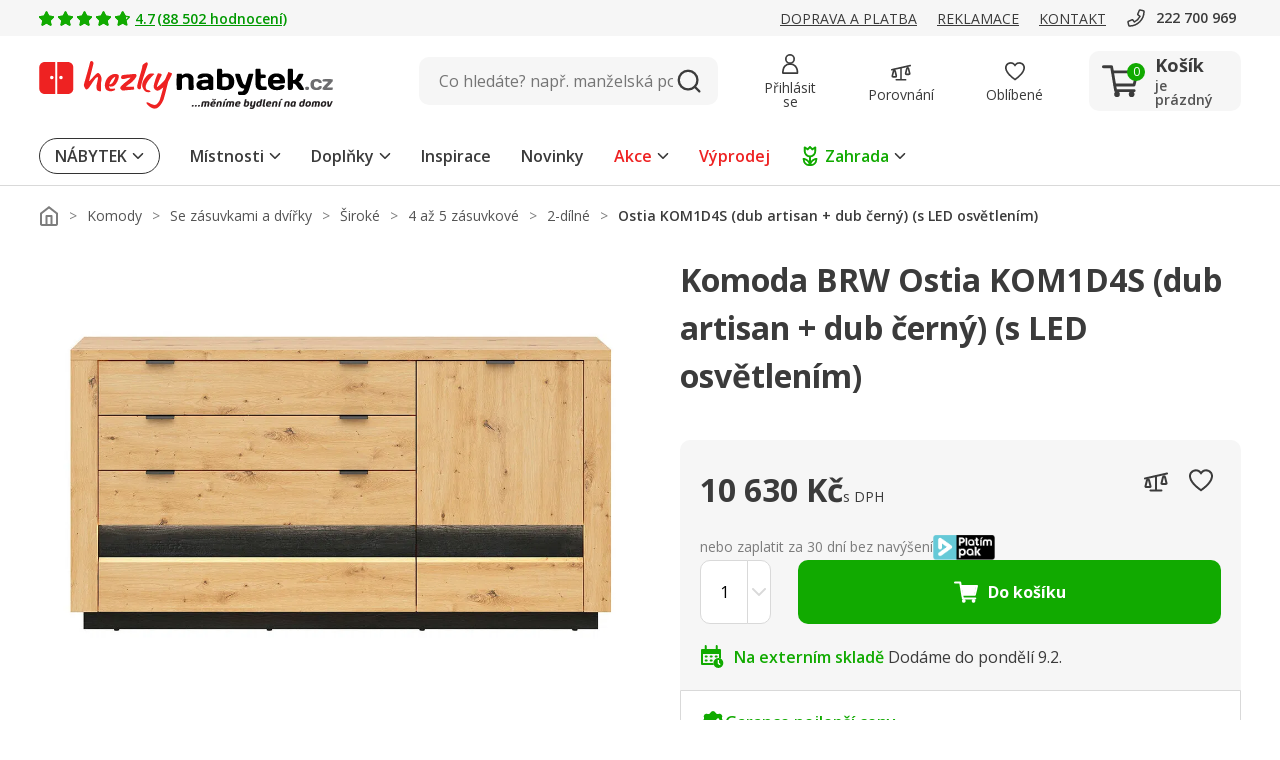

--- FILE ---
content_type: image/svg+xml
request_url: https://www.hezkynabytek.cz/assets/image/img-browser-installation.svg
body_size: 12248
content:
<?xml version="1.0" encoding="UTF-8"?><svg id="Vector_layer-3" xmlns="http://www.w3.org/2000/svg" viewBox="0 0 800 450"><defs><style>.cls-1{fill:#f7f5f5;}.cls-2{fill:#ff0f0b;}.cls-3{fill:#f6f4f4;}.cls-4{fill:#f8ead5;}.cls-5{fill:#90f61b;}.cls-6{fill:#7f4a27;}.cls-7{fill:#ff9c12;}.cls-8{fill:#3b3b3b;}.cls-9{fill:#b33988;}.cls-10{fill:#f7f6ee;}.cls-11{fill:#ffde66;}.cls-12{fill:#23c4ff;}</style></defs><path class="cls-3" d="M664.22,297.9v.55s0,.55,0,.55l-.02,.55-.02,.54-.03,.52-.04,.52-.04,.52-.05,.52-.07,.52-.07,.52-.09,.53-.09,.52-.11,.5-.12,.5-.13,.5-.15,.49-.16,.47-.18,.49-.2,.5-.21,.5-.22,.5-.25,.52-.27,.54-.29,.55-.3,.54-.31,.54-.34,.54-.35,.52-.35,.49-.36,.48-.39,.48-.41,.49-.44,.51-.48,.54-.52,.58-.57,.61-.6,.63-.65,.67-.7,.71-.72,.7-.72,.68-.74,.66-.76,.65-.75,.63-.74,.6-.76,.6-.79,.61-.8,.62-.8,.61-.85,.63-.89,.66-.91,.65-.9,.61-.91,.61-.93,.6-.93,.59-.92,.57-.95,.57-.99,.6-1.01,.59-1,.57-1.03,.57-1.06,.57-1.06,.55-1.03,.51-1.03,.48-1.04,.45-1.01,.41-.94,.35-.93,.33-.93,.31-.9,.28-.87,.27-.87,.26-.89,.26-.89,.27-.89,.27-.91,.28-.94,.3-.94,.31-.93,.32-.94,.33-.96,.36-.97,.38-.96,.4-1,.44-1.07,.49-1.11,.53-1.15,.58-1.21,.63-1.26,.69-1.26,.72-1.23,.73-1.23,.76-1.25,.79-1.22,.79-1.15,.76-1.14,.77-1.15,.79-1.14,.79-1.1,.78-1.1,.79-1.12,.82-1.12,.83-1.09,.83-1.12,.86-1.15,.9-1.14,.9-1.09,.87-1.08,.88-1.07,.89-1.04,.88-1.01,.85-1.03,.87-1.09,.9-1.12,.9-1.13,.88-1.18,.88-1.25,.89-1.29,.86-1.27,.8-1.28,.78-1.32,.78-1.31,.77-1.27,.74-1.3,.75-1.36,.78-1.39,.78-1.39,.75-1.44,.74-1.5,.73-1.51,.69-1.5,.64-1.54,.62-1.61,.62-1.61,.6-1.58,.56-1.62,.55-1.7,.55-1.72,.52-1.71,.48-1.77,.46-1.86,.45-1.9,.43-1.86,.39-1.91,.37-1.99,.36-2.01,.34-1.97,.31-1.99,.29-2.05,.27-2.06,.24-2.03,.2-2.1,.18-2.19,.16-2.17,.12-2.02,.07-1.95,.02-1.9-.02-1.81-.06-1.67-.1-1.64-.13-1.66-.16-1.65-.2-1.59-.23-1.52-.26-1.45-.29-1.44-.31-1.38-.33-1.38-.35-1.39-.37-1.37-.39-1.34-.39-1.38-.42-1.41-.44-1.4-.45-1.34-.45-1.35-.47-1.38-.48-1.36-.48-1.31-.45-1.31-.44-1.36-.45-1.39-.44-1.39-.43-1.46-.43-1.54-.43-1.56-.42-1.54-.4-1.58-.39-1.62-.4-1.6-.38-1.52-.34-1.52-.32-1.55-.32-1.54-.3-1.5-.28-1.54-.27-1.61-.27-1.62-.26-1.58-.24-1.6-.22-1.63-.21-1.65-.19-1.62-.16-1.68-.15-1.74-.13-1.75-.1-1.71-.07-1.76-.04h-1.82s-1.8,0-1.8,0l-1.74,.05-1.74,.07-1.75,.09-1.73,.12-1.67,.15-1.72,.18-1.81,.22-1.83,.25-1.8,.28-1.84,.31-1.87,.35-1.84,.36-1.72,.36-1.7,.36-1.72,.37-1.69,.36-1.65,.34-1.7,.34-1.73,.34-1.71,.33-1.66,.31-1.68,.31-1.76,.31-1.79,.31-1.78,.3-1.86,.32-1.97,.34-2.02,.35-2.02,.35-2.1,.38-2.2,.4-2.2,.41-2.12,.4-2.19,.42-2.28,.44-2.3,.44-2.28,.44-2.35,.46-2.42,.48-2.38,.48-2.24,.45-2.2,.44-2.24,.43-2.23,.41-2.17,.37-2.18,.35-2.24,.34-2.21,.3-2.16,.26-2.18,.23-2.24,.2-2.27,.16-2.2,.11-2.22,.08-2.28,.04h-2.25s-2.12,0-2.12,0l-2.14-.02-2.2-.03-2.21-.04-2.17-.05-2.21-.06-2.29-.08-2.25-.1-2.09-.11-2.05-.13-2.06-.15-2.05-.17-2.03-.18-2.03-.2-2.07-.23-2.04-.24-1.95-.25-1.98-.27-2.03-.3-2.01-.32-1.95-.34-1.97-.36-2.01-.39-1.97-.41-1.88-.43-1.87-.46-1.89-.5-1.85-.52-1.76-.53-1.75-.56-1.78-.61-1.74-.64-1.63-.65-1.57-.69-1.5-.72-1.39-.74-1.22-.73-1.13-.75-1.07-.78-.97-.79-.87-.79-.83-.82-.8-.86-.76-.88-.7-.88-.67-.9-.66-.92-.63-.9-.57-.86-.56-.86-.54-.86-.51-.83-.48-.78-.47-.76-.49-.76-.5-.75-.51-.71-.55-.7-.59-.7-.62-.67-.65-.64-.69-.63-.74-.63-.78-.62-.81-.6-.88-.6-.95-.61-.99-.6-1.02-.59-1.08-.6-1.16-.62-1.2-.62-1.21-.6-1.27-.6-1.36-.62-1.39-.6-1.39-.56-1.43-.55-1.48-.54-1.45-.52-1.41-.47-1.43-.46-1.48-.44-1.5-.42-1.49-.38-1.54-.36-1.6-.34-1.59-.3-1.52-.25-1.52-.21-1.52-.17-1.45-.12-1.33-.07-1.27-.04h-1.23s-1.19,0-1.19,0l-1.09,.02-1.05,.02-1.04,.03-.99,.03-.93,.04-.92,.04-.93,.05-.94,.05-.95,.06-1,.06-1.05,.06-1.08,.07-1.1,.07-1.12,.06-1.16,.07-1.15,.06-1.12,.06-1.14,.06-1.18,.05-1.17,.05-1.14,.04-1.16,.04-1.18,.04-1.14,.04-1.08,.03-1.08,.03-1.08,.03-1.05,.03-1,.03-.98,.03-.99,.03-1.01,.03-1.01,.02-1.07,.02h-1.14s-1.18,.02-1.18,.02h-1.21s-1.27-.03-1.27-.03l-1.35-.04-1.37-.06-1.35-.07-1.34-.09-1.34-.1-1.25-.12-1.11-.14-1.05-.15-1.02-.17-.96-.18-.9-.18-.88-.19-.89-.21-.87-.22-.82-.22-.8-.23-.79-.24-.76-.24-.72-.25-.72-.26-.71-.26-.67-.26-.64-.26-.64-.27-.64-.28-.63-.29-.6-.29-.59-.3-.58-.31-.55-.31-.52-.32-.5-.32-.5-.34-.49-.35-.45-.35-.45-.37-.43-.38-.42-.4-.4-.41-.39-.43-.39-.45-.38-.46-.36-.46-.35-.48-.35-.5-.33-.49-.3-.48-.29-.49-.28-.51-.27-.51-.24-.5-.22-.5-.21-.51-.2-.51-.17-.49-.15-.49-.13-.49-.1-.48-.07-.46-.05-.46-.03-.47v-.46s0-.44,0-.44l.02-.43,.04-.43,.05-.41,.06-.39,.07-.39,.07-.39,.09-.38,.1-.37,.11-.39,.13-.4,.14-.4,.16-.4,.18-.41,.2-.42,.21-.42,.23-.41,.25-.41,.27-.41,.28-.41,.29-.42,.31-.43,.34-.44,.35-.45,.36-.45,.38-.47,.41-.5,.42-.5,.42-.5,.44-.5,.45-.51,.45-.51,.44-.48,.44-.48,.45-.47,.45-.46,.45-.44,.45-.43,.47-.43,.46-.42,.47-.4,.47-.4,.49-.41,.51-.41,.52-.41,.56-.43,.6-.46,.64-.48,.66-.49,.69-.5,.72-.52,.73-.51,.72-.49,.72-.49,.76-.49,.77-.5,.78-.49,.82-.5,.87-.52,.89-.53,.87-.5,.89-.5,.92-.5,.91-.48,.89-.46,.92-.46,.94-.46,.93-.44,.89-.41,.89-.39,.9-.39,.9-.37,.89-.35,.91-.34,.94-.34,.96-.33,.95-.32,.98-.31,1.01-.31,1.01-.31,1.03-.3,1.07-.3,1.11-.31,1.1-.3,1.06-.29,1.07-.29,1.09-.29,1.07-.28,1.02-.26,1.02-.26,1.04-.25,1.04-.25,1.02-.23,1.03-.23,1.05-.23,1.05-.22,1.04-.21,1.06-.2,1.07-.2,1.05-.18,.98-.16,.94-.14,.91-.12,.85-.1,.79-.08,.76-.07,.74-.06,.7-.05,.67-.04,.66-.04,.65-.03,.62-.03,.6-.03,.6-.03,.61-.02,.6-.02,.58-.02h.59s.61-.03,.61-.03h.61s.6,0,.6,0h1.19s.58,0,.58,0h.56s.54,.01,.54,.01h.53s.5,.01,.5,.01h.47s.46,.02,.46,.02h.45s.43,.02,.43,.02h.41s.4,.02,.4,.02h.42s.42,.03,.42,.03l.41,.02,.43,.02,.45,.02,.47,.02,.49,.02,.52,.02,.56,.02,.59,.03,.62,.03,.65,.03,.69,.03,.72,.03,.75,.03,.8,.03,.86,.03,.91,.03,.95,.03,1.01,.03,1.05,.03,1.04,.03,.96,.02,.89,.02h.75s.42,.02,.42,.02h.04s110.84-2.61,110.84-2.61l111.37,1.07,182.19-6.88h.23s.18-.01,.18-.01h.18s.19,0,.19,0h.2s.2-.01,.2-.01h.2s.2-.01,.2-.01h.2s.18-.01,.18-.01h.18s.18-.01,.18-.01h.19s.2-.01,.2-.01h.21s.21-.01,.21-.01h.23s.23-.02,.23-.02h.25s.26-.02,.26-.02h.27s.29-.02,.29-.02h.31s.34-.02,.34-.02h.36s.38-.03,.38-.03h.41s.44-.03,.44-.03h.47s.49-.03,.49-.03h.51s.54-.03,.54-.03h.56s.55-.02,.55-.02h.55s.55-.02,.55-.02h.55s.54-.02,.54-.02h.51s.5,0,.5,0h.49s.47,0,.47,0h.85s.4,0,.4,0h.37s.35,0,.35,0h.34s.34,0,.34,0h.32s.3,0,.3,0h.3s.31,.01,.31,.01h.31s.31,.01,.31,.01h.34s.35,.01,.35,.01h.35s.36,.02,.36,.02h.36s.37,.02,.37,.02h.37s.37,.02,.37,.02h.36s.37,.02,.37,.02h.36s.36,.02,.36,.02h.37s.39,.02,.39,.02h.39s.38,.03,.38,.03h.37s.36,.03,.36,.03h.36s.34,.03,.34,.03h.34s.34,.03,.34,.03h.34s.32,.03,.32,.03h.32s.32,.03,.32,.03h.31s.3,.02,.3,.02h.3s.31,.02,.31,.02h.29s.27,.02,.27,.02h.27s.26,.02,.26,.02h.24s.22,.02,.22,.02h.19s.18,.02,.18,.02h.16s.14,.02,.14,.02h.14s.13,.02,.13,.02h.13s.13,.02,.13,.02h.13s.13,.02,.13,.02h.13s.14,.02,.14,.02h.14s.15,.02,.15,.02h.15s.15,.03,.15,.03h.16s.16,.03,.16,.03l.16,.02h.17s.18,.03,.18,.03l.18,.02,.18,.02,.19,.02,.2,.02,.2,.02,.21,.02,.22,.03,.22,.03,.22,.03,.22,.03,.22,.03,.22,.03,.22,.03,.23,.04,.24,.04,.23,.04,.21,.04,.21,.04,.19,.04,.18,.04,.18,.04,.18,.04,.18,.05,.18,.04,.17,.05,.17,.05,.17,.05,.17,.05,.17,.05,.17,.05,.17,.06,.18,.06,.18,.06,.19,.07,.2,.07,.19,.07,.2,.08,.2,.08,.2,.09,.2,.09,.19,.09,.18,.09,.18,.09,.17,.09,.17,.09,.16,.09,.17,.09,.16,.09,.16,.09,.16,.1,.16,.1,.16,.11,.15,.11,.15,.11,.14,.11,.14,.11,.13,.11,.13,.11,.13,.11,.12,.11,.11,.11,.11,.11,.11,.11,.12,.12,.13,.12,.13,.13,.13,.13,.14,.14,.14,.14,.15,.15,.16,.16,.16,.17,.16,.17,.16,.18,.18,.19,.19,.2,.2,.22,.21,.24,.22,.25,.23,.26,.22,.27,.23,.28,.22,.29,.22,.29,.2,.29,.19,.3,.18,.3,.16,.3,.15,.29,.13,.29,.13,.29,.12,.27,.11,.26,.1,.25,.1,.25,.09,.23,.09,.22,.09,.22,.09,.21,.09,.2,.08,.19,.08,.19,.07,.18,.07,.19,.07,.19,.07,.19,.06,.2,.06,.2,.06,.22,.06,.23,.07,.25,.07,.27,.08,.29,.08,.31,.08,.33,.07,.34,.07,.35,.07,.35,.06,.35,.06,.36,.05,.35,.04,.36,.04,.38,.04,.39,.04,.4,.03,.43,.03,.46,.03,.49,.02,.51,.02,.53,.02,.57v.56Z"/><path class="cls-1" d="M172.36,293.01c0-1.36,1.14-2.5,2.5-2.5s2.5,1.14,2.5,2.5-1.14,2.5-2.5,2.5-2.5-1.14-2.5-2.5Z"/><path class="cls-4" d="M467.62,183.32c-5.28-4.57-2.89-12.68-1.03-18.46,.58-6.52,4.8-13.69-.31-19.54-4.4-5.55-12.56-7.76-19.29-5.93,.25-8.27,1.52-19.29-7.65-23.3-2.39-1.07-5.06-1.32-7.6-.86-2.49-.8-5.2-.99-7.81-.98-7.21-5.37-20.87-1.26-22.42,7.35-2.34,1.34-17.1,1.77-21.28,1.97-5.54,.43-22.38-2.85-23.61,4.41-1.55,1.87-.37,7.75,.51,9.96,1.22,3.04,17.11,10.21,2.66,17.82-9.13-.34-14.43,10.6-9.9,18.09-1.56,5.09-.66,11.19,2.31,15.6,.43,7.95,9.02,48,12.23,52.86,6.7,13.48,20.34,21.61,34.46,25.56,11.1,2.68,22.44-.09,32.16-5.7,12.23-4.78,19.2-8.77,23.18-22.19,2.23-7.19,6.47-13.39,10.4-19.73,3.94-5,7.15-11.22,5.92-17.76,6.87-4.6,6.7-18.32-2.93-19.19Z"/><path class="cls-4" d="M416.15,286.32c-8.86,5.73-21.59-4.1-13.56-13.18,2.84-3.66,6.98-7.35,11.73-4.5,.93-.12,1.88-.23,2.82-.27,8.14-8.68,19.27,1.29,15.05,11.27-2.39,5.56-10.41,11.02-16.05,6.68Z"/><path class="cls-6" d="M461.27,230.53c-.25-2.58,1.59-4.45,3.25-6.18,.1-.1,.19-.2,.29-.3,.24-2.96,1.29-5.65,2.06-8.51-2.5-3.88,1.26-8.69,5.43-8.84,2.05-4.47,3.26-9.24,3.97-14.09,.56-2.77,.21-6.16,2.75-8.03-1.87-.55-3.52-1.57-4.66-3.13-7.1-2.58-8.55-11.19-4.89-17.21,2.07-3.96,5.06-7.35,4.37-12.07-.05-.07-.09-.15-.14-.22-1.4-2.26-2.38-4.79-3.13-7.36-1.59-.91-3.1-1.08-4.9-.82-5.9-.22-13.92-.75-16.7-6.88-6.39-6.18,1.61-14.82-6.31-20.57-2.75-3.1-13.18-4.51-16.78-4.53-3.46,0-6.89-.38-10.24-1.16-4.63,2.15-11.06,8.4-15.4,11.1-5.09,4.39-11.65,6.25-18.28,1.83-3.97-.91-4.27-2.59-8.33-3.17-.98,.91-2.18,1.59-3.48,1.94-1.46,.4-3.01,.37-4.45-.03-5.29,3.59-8.55,6.49-8.98,13.19,3.56,3.42,7.99,7.87,7.39,13.21-.7,5.3-6.63,8.66-11.61,6.87-.71,.52-4.78,10.32-5.11,12.32,.03,4.16,3.69,15.82,3.49,19.97-.79,4.54-9.45-5.46-11.49-8.48-1.69-2.35-1.48-3.7-2.66-6.34-5.5-5.13-9.66-14.86-4.04-21.3-4.54-5.81,1.34-27.51,5.41-33.34,1.86-3.74,5.73-5.95,7.91-9.59,5.22-8.53,14.74-14.82,24.98-14.23,4.77-7.41,13.74-9.49,21.42-12.58,9.93-3.39,20.59-4.14,31.02-3.93,6.45,.05,12.39,2.86,18.75,2.92,.25-.15,.52-.29,.79-.41-.3-30.33,38.93-13.71,52.29-2.22,7.96,5.52,12.97,14.17,16.82,22.84,2.28,7.21,1.09,16.76-6.4,20.34-3.85,1.25-6.86,3.38-9.89,5.99,.26,.82,.49,1.66,.67,2.49,.57,2.69,.71,5.64,.06,8.37,4.09,4.13,4.12,10.5,5.09,15.91,1.6,12.79-1,25.44-2.38,38.07-.61,10.31-3.92,21.49-12.33,28.09-3.18,2.69-5.87,10.14-10.39,9.51-3.3,2.22-15.17,11.92-18.77,13.66-2.18,.58,3.77-10.72,3.55-13.11Z"/><path class="cls-6" d="M488.8,152.65c-3.12-1.59-3.29-5.18-4.37-8.07-2.85-3.47-3.44-8.82,.74-11.51-6.48-7.44,2.59-17.71,10.26-10.99,1.66,1.66,2.29,3.84,2.05,6.03,.76,2.03,1.69,3.97,2.4,6.02,1.44,4.46-.11,9.16-.88,13.61-.79,4.55-6.1,7.35-10.19,4.9Z"/><path class="cls-6" d="M484.12,87.35c-1.5-.73-2.88-1.55-4.2-2.58-.86-.66-1.68-1.36-1.68-1.36-.64-.43-1.27-.86-1.9-1.29-14.33,.99-12.55-18.96,1.54-16.91,5.15,.07,9.89,4.23,13.64,6.93,3.63,2.48,7.65,5.94,6.8,10.84-1.09,6.86-9.23,7.66-14.21,4.37Z"/><path class="cls-2" d="M333.63,297.22c-6.82-.09-13.64-.24-20.41-1.14-10.34-.28-21.14-.02-30.63-4.79-8.58-4.13-10.59-14.12-6.29-22.2,3.44-8.04,11.38-12.48,18.36-17.06,8.02-4.21,16.3-8.92,25.33-10.44,8.91-1.07,17.73-.16,26.34-2.38,9.76-1.26,12.08,9.1,10.74,16.73-.32,4.6-2.37,8.67-5.09,12.28-1.33,1.77-.07,4.3,2.15,4.34,5.06,.08,12.47,.37,17.54,.36-4.24-8.64-1.11-19.44,9.15-14.63,0-.01,0-.02,0-.04,2.3,1.57,3.99,3.86,6.25,5.51,3.16,2.34,10.9,3.27,12.05,7.39,8.75,4.56,1.16,15.99-7.44,18.11-5.52,1.95-11.08,2.9-16.91,2.69-5.83,1.52-11.82,2.43-17.87,2.27-6.43,5.06-15.66,2.55-23.27,2.99Z"/><path class="cls-2" d="M513.37,292.93c-.24-.19-.47-.39-.69-.59-12.98,1.24-26.07,2.19-39.09,1.68-4.58,.61-9.98-1.42-14.16-1.72-4.49,1.44-22.83-1.23-24.81-6.28-7.39-.41-.02-6.91-3.23-17.05-2.84-6.98,5.67-7.96,12.41-9.58,.11-6.64,10.34-17.03,16.62-10.93,2.6,2.7,4.97,7.62,4.32,11.07,.46,4.07,1.45,9.21,1.02,13.29,3.46-.3,2.6-.23,5.91,.4,4.35,1.15,8.65,.44,13.04,.1-2.15-3.84-.62-8.87-2.64-12.69-1.53-1.58-4.58-6.14-5.34-8.14-3.26-8.4,8.11-10.76,15.06-5.85,6.65,3.11,13.92,1.41,20.43,4.92,5.11-1.45,10.69,2.22,14.81,5.66,5.88,1.04,11.3,4.04,15.13,8.63,13.68-.18,13.55,20.29-.07,20.07-7.96,5.38-19.26,12.93-28.74,7.02Z"/><path class="cls-10" d="M358.96,272.66c-1.06-.56-6.26,1.03-6.89,0-1.9-1.09,2.14-7.51,3.93-8.8-.76-2.73,0-5.52,.13-8.27,.1-1.64,.13-3.28,.12-4.93-.13-1.46,.22-3.11,1.62-3.85,.05-1.35,1.02-2.59,2.32-2.94,3.23-.72,8.03,3.64,9.23,6.14,.71,1.82,1.53,6.02,1.36,7.93-.26,2.08,1.38,10.24,.73,12.25,.27,3.27-3.12,.89-6.27,2.55-.24,2.02-4.56,.95-6.3-.09Z"/><path class="cls-10" d="M477.1,272.66c-4.4,.3-10.51,.54-10.02-3.75-.24-3.97-3.14-15.97-2.83-19.91-2.17-3.42,9.14-3.87,12.09-.79,3.46,1.17,1.05,6.82,3.17,9.3,2.68,5.54,8.63,15.76-2.41,15.15Z"/><path d="M381.53,122.62s.02,0,.02,0c.14,.07,.28,.14,.41,.21-.15-.07-.29-.14-.44-.21Z"/><path class="cls-8" d="M424.98,159.51c-1.37-4.76,15.54-4.36,17.94-2.56,2.17,1.25,.47,4.66-1.83,3.66-3.24-1.09-6.91-1.01-10.27-.56-1.9,.28-4.91,2.17-5.84-.53Z"/><path class="cls-8" d="M376.27,194.67c-4.93-1.87-3.22-12.49,2.72-9.64,1.59,.88,3.64,4.21,2.58,5.96-1.03,1.98-2.66,4.73-5.3,3.67Z"/><path class="cls-8" d="M402.67,225.69c-4.71-1.47-5.59-6.89-4.98-11.16,.32-5.62,.68-11.36-.65-16.88-.97-3.32,4.31-4.78,5.16-1.42,.45,2.1,.89,4.18,1.01,6.33,.85,5.68-1.19,11.82,.29,17.25,1.29,1.13,3.16,1.77,2.54,3.98-.38,1.38-1.97,2.38-3.36,1.91Z"/><path class="cls-8" d="M404.83,244.13c-3.46,.32-16.54-6.27-12.75-10.41,1.04-1.04,2.62-.95,3.67,0,2.98,2.67,6.52,5.78,10.79,5.1,3.25-.95,6.31-2.8,8.82-5.04,.93-.93,2.45-1.03,3.49-.22,4.95,4.56-10.43,11.17-14.02,10.57Z"/><path class="cls-8" d="M426.01,194.09c-1.67-3.39,3.15-4.88,5.41-6.15,5.15-1.75,11.6-1.8,16.39,.95,1.07,.74,1.3,2.34,.67,3.42-1.33,2.28-3.59,.82-5.44,.28-10.82-2.97-13.73,5.92-17.02,1.5Z"/><path class="cls-8" d="M366.74,164.86c-4.43-5.52,9.63-6.93,12.87-6.44,2.06,.46,6.14-.05,5.97,3.01-.15,1.1-1.24,2.01-2.37,1.8-2.08-.39-4.17-.78-6.29-.66-2.19,.21-4.41,.55-6.43,1.46-1.09,.97-2.35,1.9-3.75,.83Z"/><g><path class="cls-8" d="M495.91,190.02s-.03,0-.04,0c0,0-.02,0-.02,0,0,0,.07,0,.07,0Z"/><path class="cls-8" d="M534.12,253.51c-5.98-2.62-12.43-4.03-18.8-5.34-13.04-2.55-26.18-5.47-39.54-5.32-5.95,.03-11.89,.1-17.84,.12,2.64-4.85,4.56-10.09,6.08-15.39,.86-3.85,1.63-7.71,2.93-11.45,1.09-4.17-4.84-6.18-6.56-2.28-1.81,3.7-2.67,7.7-3.51,11.7-1.11,4.17-2.76,8.16-4.52,12.09-5.2,10.19-14.04,18.4-24.02,23.85-12.21,6.34-27.05,5.49-39.07-.88-9.91-5.11-18.55-12.89-23.21-23.16-3.14-6.94-6.25-13.95-8.09-21.36-1.86-7.64-2.97-15.43-4.16-23.19-.9-6.09-1.76-12.18-2.22-18.31,.18-.2,.37-.38,.55-.59,5.13-5.94-5.93-10.96,2.48-13.07,7.12-1.8,19.79-6.78,13.54-15.99-2.57-3.52-6.45-5.85-9-9.39-6.21-12.57,13.35-12.22,20.97-11.42,2.39,.2,4.75,.55,6.86,1.79,2.87,1.66,5.46-2.78,2.59-4.42-6.92-3.72-24.7-4.22-31.28,.37-11.39,8.45-3.97,18,4.18,25.16,3.97,3.56-2.1,5.45-4.91,6.54-9.25,2.36-15.84,5.95-10.49,15.89,0,.33,0,.65,.01,.98-2.18,2.37-4.62,4.48-7.13,6.53,.05-.43,0-.88-.22-1.36-2.85-7.05-5.41-14.52-5.36-22.2,.75-15.09,4.36-31.24,14.99-42.54,6.08-6.93,14.23-14.65,24.24-12.57,2.27,.61,5.63,2.06,6.59-1.12,.8-3.77-4.18-4.13-6.8-4.65-12.74-1.92-22.74,8.06-30.15,17.12-5.95,6.81-9.42,15.28-11.57,23.98-4.27,14.65-3.98,30.72,3.2,44.42,.49,.91,1.29,1.31,2.1,1.33-2.24,1.8-4.45,3.63-6.51,5.61-1.14,1.02-1.03,2.92,0,3.95,.99,.99,2.57,1.07,3.68,.24,4.38-3.48,9.04-6.75,13.24-10.47,0,.12,.01,.25,.02,.37,.22,2.22,.43,4.44,.65,6.66-.76-.78-1.56-1.53-2.34-2.29-.55-.54-1.46-.55-2.01,0-.54,.54-.56,1.47,0,2.02,1.3,1.28,2.72,2.49,3.77,3.99,.28,.37,.64,.53,1,.55,1.04,10.23,2.29,20.45,4.64,30.46,1.99,6.68,4.2,13.45,7.2,19.81-1.65-.58-3.32-1.07-5.04-1.37-17.95-3.71-37.21-2.43-53.88,5.54-5.6,2.82-10.54,6.75-15.35,10.73-6.01,4.88-11.72,11.2-12.51,19.23-.78,7.4,.33,17.11,8.25,20.14,13.04,5.46,27.5,5.09,41.37,5.79,12.5,.43,25.08,.77,37.42-1.58,11.88-1.54,23.52-4.22,35.11-7.16,1.25-.23,2.52-.37,3.54-1.21,.73-.57,1.13-1.29,1.26-2.03,.09-.06,.17-.12,.26-.18,.69,.11,1.39,.19,2.08,.3,4.91,.8,10.2,.29,14.29-2.69,3.1,3.55,8.49,1.83,12.74,1.33,12.97,9.72,31.35,10.31,46.98,11.62,16.53,.93,75.64,.29,78.5-20.36,.34-12.23-11.58-19.84-21.22-24.85Zm-62.13-5.06c1.78,4.36,8.14,11.45,8.38,19.81,.03,.2,.07,.38,.13,.55-4.01,.38-8.02,.82-12.03,1.26,.46-1.33,.11-3.18-.01-4.55-.18-2.3-.61-11.54-2.52-17,.95,0,1.91,0,2.86,0,1.07-.04,2.13-.06,3.2-.06Zm-17.69,.29c.09-.13,.18-.26,.27-.39,.29,.11,.61,.18,.93,.18,1.46,0,2.92,0,4.39,0,.38,2.18,1.78,4.55,1.86,6.62,1.09,4.8,.7,9.78,1.6,14.6,.04,.15,.09,.3,.16,.43-8.46,0-16.96-.43-25.27-1.94-2.03-.45-4.59-1.18-6.3,.2-.23,0-.48,0-.76,0,9.12-4.5,17.09-11.67,23.13-19.7Zm-64.3,20.22c-3.38,.48-6.74,1.14-10.15,1.42-1.8,.08-3.61,.15-5.41,.22-.09-.12-.19-.25-.28-.37-1.36-3.96-1.38-8.28-1.22-12.44,5.02,4.61,10.81,8.46,17.06,11.17Zm-43.28,24.54c-13.43,.62-26.88-.06-40.3-.62-7.24-.69-18.86-1.45-24.61-6.09-2.39-3.87-2.34-8.89-1.79-13.27,1.72-8.1,9.04-13.14,15.01-18.19,12.82-10.5,30.05-14.55,46.38-13.69,4.49,.39,9.03,.79,13.46,1.72-.01,.11-.04,.21-.04,.32-.07,6.3-1.43,12.57-3.34,18.55-.56,2.61-4.08,6.56-.63,8.4,2.69,1.08,3.83-2.07,4.43-4.1,2.57-6.97,4.2-14.38,4.46-21.82,1.13,.48,2.38,1.07,3.41,.92,1.35,2.33,2.84,4.58,4.51,6.71,.43,.5,.87,.98,1.31,1.46-.74,1.15-.54,3.14-.68,4.55,.01,3.98-.43,8.55,.82,12.44-9.66,.33-19.32,.48-28.98,.32-3.02,.07-2.96,4.5,0,4.57,12,.14,24.01,.4,36.01,.26,7.67,.27,15.16-2.16,22.82-1.51-.32,2.89-.67,5.85-1.72,8.58-.79,.37-1.49,.88-1.98,1.5-6.6,1.25-13.02,3.27-19.61,4.6-9.61,1.69-19.23,3.38-28.94,4.38Zm67.66-12.27c-3.08,2.28-6.86,2.28-10.5,1.66,.47-1.86,.66-3.85,.98-5.64,.1-.62,.17-1.18,.22-1.72,.44,.42,1.06,.67,1.86,.59,3.06-.2,6.34-.87,9.33-.39,.53,.86,.62,1.99,.66,2.99-.45,1.12-1.64,1.77-2.55,2.51Zm8.24,.67c-.46-.05-.97-.09-1.31-.44-.02-.02-.04-.03-.06-.04,.91-1.96,.84-4.19-.22-6.83-.08-.23-.2-.44-.3-.65,.52,.08,1.07,.05,1.58-.13,2.49-.54,5.04-.55,7.58-.6-.21,.82-.45,1.63-.86,2.37-1.01,1.89-2.84,3.98-3.06,6.12-1.19,.22-2.35,.37-3.33,.19Zm93.23,9.04c-22.37,2.43-64.41,3.26-82.87-9.96,1.51-2.35,2.67-4.95,2.95-7.76,15.72,3.24,31.92,3.74,47.83,1.68,4.06-1.19,18.25,2.31,17.7-4.3-.21-1.51-1.62-2.9-3.21-2.8-4.2,.02-8.39,.24-12.56,.56,.04-.26,.06-.53,.02-.83-.63-6.97-3.94-13.07-7.53-18.93,12.92,.65,25.67,3.39,38.3,6.22,11.73,2.44,28.79,8.83,32.13,21.61,.42,10.57-24.76,12.83-32.75,14.51Z"/><path class="cls-8" d="M380.07,89.67c1.95-2.02,4.28-3.53,6.97-4.34,15.26-4.78,31.59-7.53,47.53-5.18,12.75,3.17,25.68,7.7,35.62,16.58,4.78,4.03,10.02,7.74,13.46,13.06,4.73,8.23,9.25,16.7,12.61,25.59,3.31,10.5,3.9,20.96,3.9,32.07,.2,6.56-.18,13.07-1.2,19.5-.1-1.14-.85-2.22-2.36-2.49-4.36-.81-8.77-1.23-13.19-1.49-4.09-.32-8.91-.77-12.2-3.64-3.19-2.68-4.79-6.23-2.89-10.24,3.06-7.08,8.5-15.3,4.04-22.95-4.65-7.2-14.81-4.91-21.71-8.08,1.2-15.35-1.56-27.84-19.57-28.38-9.88,0-20.87,.08-29.09,6.28-1.76,1.68-5.42,4.75-2.77,7.11,2.82,1.89,3.9-1.58,5.65-3.06,6.8-5.68,24.37-6.52,32.68-4.04,10.26,3.54,7.13,15.46,7.69,23.76,1.61,4.88,7.91,4.9,12.13,5.85,8.28,1.34,13.24,2.13,9.85,11.97-3.26,8.16-9.07,15.73-1.95,23.82,2.25,2.93,5.3,4.71,8.65,5.8-.67,5.59-.46,12.06-4.72,16.14-1.86,.67-3.58,2.3-2.68,4.42,2.2,4.13,7.21,.15,8.92-2.51,3.36-4.93,3.85-10.98,4.41-16.78,1.69,.21,3.39,.33,5.05,.4,3.33,.17,7.49,.9,10.99,1.17,1.46,.14,2.43-.6,2.86-1.6-.8,4.59-1.93,9.12-3.46,13.58-1.79,5.52-5.12,10.47-8.93,14.93-4.15,4.97-9.99,8.02-15.43,11.35-2.6,1.64-5.32,3.13-7.8,4.95-1.2,.94-1.55,2.65-.77,3.96,2.42,3.59,6.24-.29,8.86-1.69,3.92-2.37,7.92-4.59,11.71-7.16,19.92-13.16,24.31-39.2,23.67-61.5-.04-9.57-.62-19.2-2.98-28.51-1.8-7.69-5.67-14.61-9.28-21.56-3.01-5.96-6.2-12.02-11.2-16.57-9.01-7.86-18.4-15.75-29.95-19.51-2.33-.83-4.68-1.67-7.05-2.44,.19-.25,.33-.54,.36-.87,.55-13.34,11.03-13.11,21.48-11.88,13.9,1.97,26.11,8.88,33.82,20.77,4.58,7.15,9.46,15.02,9.44,23.78-.08,3.55-3.06,6.21-6.4,6.86-2.5,.46-5.8,.02-5.61,3.62,.51,3.13,3.91,2.51,6.22,2.14,4.24-.75,8.28-3.34,10.12-7.34,3.07-7.44-.53-15.66-3.96-22.35-4.9-9.22-11.43-17.92-20.32-23.59-10.12-6.11-22.3-9.21-34.1-8.11-7.56,.22-13.34,5.64-14.27,13.12-.09,.82-.31,1.9-.22,2.82-2.77-.8-5.56-1.48-8.41-1.91-9.11-1.01-18.45-.33-27.47,1.18-5.3,1.03-10.51,2.38-15.69,3.88-3.56,1.11-7.31,2.1-10.35,4.34-1.05,.82-2.03,1.74-3.01,2.65-1.53,1.53,.83,3.81,2.32,2.32Z"/></g><path class="cls-8" d="M148.68,284.31c0-1.48,1.21-2.62,2.66-2.66,4.26-.1,8.52-.03,12.77-.27,9.23-1.02,18.39-2.63,27.72-2.3,7.89,.1,15.75,.99,23.66,.6,20.42-.16,40.77-3.01,61.22-2.35,2.64-.05,4.13,3.42,2.18,5.26-1.46,1.39-3.67,.82-5.5,.97-12.21-.07-24.4,.79-36.6,1.2-18.63,2.28-37.34-.72-55.97,.09-9.8,1.26-19.58,2.35-29.48,2.12-1.44,.04-2.66-1.24-2.66-2.66Z"/><path class="cls-8" d="M598.57,279.76c-11.73,.25-23.41-.68-35.11-.86-2.76,0-5.52-.02-8.28,.13-2.17,.37-5.19,.5-5.58-2.33-.21-1.57,.93-3.18,2.54-3.34,19.14-1.19,38.33,.8,57.51-.16,9.33-1,18.6-2.66,28.04-2.25,4.21,.51,19.05-1.97,18.33,4.43-.34,2.55-3.02,3.22-5.2,2.68-4.42-.56-8.89-.4-13.33-.41-13.06-.51-25.83,3.01-38.91,2.1Z"/><g><path class="cls-2" d="M258.87,325.91c0-.24,.2-.45,.45-.45s.45,.2,.45,.45-.2,.45-.45,.45-.45-.2-.45-.45Z"/><path class="cls-2" d="M262.33,336.58c-.61-.15-1.09-.5-1.45-.96-.96,.58-2.3,.56-3.12-.35-.25-.27-.42-.55-.56-.86-2.57-.64-9.86-1.31-8.76-4.9-1.86-.77-1.53-1.85-3.35-2.73-1.58-.01-3.15,.1-4.73,.07,0,0,0,0,0,0-2.54,.06-6.78-2.37-4.5-3.43-.42-2.94,5.42-4.69,7.79-4.35,2.33,.09,4.7-.54,6.95,.36,2.86-.87,6.34,.14,8.59,2.02,3.42,.57,7.46,1.85,9.09,5.17,1.43,3.84-1.11,10.78-5.96,9.95Z"/><path class="cls-12" d="M211.01,339.75c-.27-.45-.36-1.01-.29-1.54-2.01-.44-2.08-3.39-.08-3.93,1.1-.3,2.22-.55,3.32-.86,3.19-.88,6.34-2.03,9.63-2.47,2.27-.98,4.72-1.59,7.19-1.71,2.45-2.9,18.56-1.58,16.72,1.85,2.17,1.11-9.73,6.24-12.13,6.57-1.72,.15-2.5,2.83-3.62,1,0,0-1.36,.08-1.36,.09-3.4,3.43-9.03,.92-13.46,1.67-1.96-.06-4.61,1.43-5.92-.68Z"/><path class="cls-5" d="M200.19,350.58c-.66-.07-4.59-1.72-5.12-2.13-.91-.7-1.57-3.86-1.53-4.94-3.13-3.98,2.65-9.45,5.87-12.35,.87-2.83,4.04-4.06,6.86-5.02,1.67-.52,3.7-2.39,5.35-1,.03-.01-.75-1.45-.73-1.46,1.24-.48,1.35-.49,2.64-.85,.13-1.21,3.14-1.22,4.34-1.35,0,0,5.11-2.99,5.11-2.99,3.53-.25,8.91-.88,12.43-1.28,3.34-3.11,1.26,6.09-3.41,8.03-.54,2.11-2.93,2.13-4.68,2.51-1.71,3.19-5.63,4-8.78,5.14-1.61,.68-3.77,2.63-4.96,1.12-2.02,2.3-.92,3.31-2.43,5.76,4.47,4.42-3.18,6.88-7.65,6.78-.87,.73-2.18,4.13-3.32,4.03Z"/><path class="cls-11" d="M214.85,352.37c-2.02-.03-12.91-.19-13.47-2.65-.26-1.17,7.99-4.3,8.88-5.09,1.18-.93,2.79-1.03,4.21-1.34,1.47-1.02,3.31-.6,4.95-.3,1.62-1.52,4.1-1.15,6.15-1.41,3.31-.18,3.67-1.74,6.98-1.56,.31-.42,3.25-.52,3.8-.64,2.36-.5,3.21-1.95,5.6-2.27,.99-1.39,3.95-.34,5.13-1.59,2.17-2.16,6.55-3.06,8.85-.71,1.4,.3,7.6,.43,8.03,1.83,.73,2.16-4.99,7.07-6.96,5.99-.13,.01-2.94,1.23-3.06,1.24-1.32,1.76-3.38,2.75-5.94,1.58-10.36,4.91-21.95,6.49-33.14,6.91Z"/><path class="cls-8" d="M264.74,317.4c-12.29-3.98-25.91-5.21-38.44-1.57-2.03-1.28-8.37,2.36-10.56,3.35-6.46,3.02-13.15,5.94-18.32,11.01-4.52,3.98-6.56,10.64-5.02,16.46,3.35,8.68,18.2,8.38,26.04,8.69,7.21,.04,14.24-1.96,21.21-3.59,10.86-2.97,22.48-6.27,30.78-14.27,2.55-2.66,3.14-6.55,3.06-10.1-.19-4.93-4.4-8.43-8.76-9.96Zm-69.27,26.54c-.17-3.44,.54-7.09,2.87-9.74,6.19-6.8,15.15-9.87,23.19-13.86,.5,1.22,1.85,1.84,3.11,1.52,2.05-.51,4.07-1.12,6.13-1.58,1.82-.4,3.66-.67,5.5-.86-2.42,1.59-5.14,4.01-5.01,5.82-2.88,.64-5.69,1.67-8.57,2.3-1.99,.77-6.76,1.01-6.85,3.69-2.64,1.43-5.05,3.26-7.3,5.25-.81,.73-1.64,1.55-1.54,2.73,.36,1.78,2.05,2.67,4.15,3.13-1.85,1.65-4.45,2.2-7.14,2.81-1.63,.26-4.07,.52-3.8,2.75,.09,.68,.51,1.23,1.07,1.54-3.18-1.02-5.52-2.71-5.82-5.5Zm48.21-10.29c-.99,.53-2.02,.99-3.08,1.37-5.86,1.86-11.87,3.49-18,4.06-1.93,.03-3.88,.08-5.82,.03-.16-.23-.37-.44-.65-.62-.85-.5-2.05-.34-2.71,.4-.63-.07-1.25-.15-1.87-.27,2.81-2.38,5.89-4.52,9.39-5.73,.99-.39,2.39-.48,2.86-1.57,4.76-1.04,9.44-3,14.39-2.28,2.72,.42,6.3,.2,8.23,2.44-1.43,.18-2.69,.63-2.74,2.16Zm23.51-.83c-1.16,1.88-3.12,3.08-4.84,4.4-8.09,5.14-17.2,7.96-26.42,10.49-5.26,1.33-10.38,2.81-15.86,3.22-3.69,0-11.92,.39-17.85-1.21,.12,0,.24,0,.37,0,4.02-.62,8.45-1.36,11.59-4.12,.56-.67,1.42-1.68,2.07-2.75,1.46,.03,2.81,.03,3.75,.11,7.24,.15,23.31-2.84,29.48-7.85,3.19-.1,6.36,.53,9.36,1.73,2.2,.88,3.76-2.22,1.72-3.43-2.93-1.36-6.19-2.09-9.44-2.19-.22-1.22-.91-2.41-1.8-3.24-3.49-3.15-8.49-3.13-13.01-3.22,.2-.22,.4-.42,.6-.59,1.16-.96,2.39-1.85,3.78-2.43,1.15-.51,1.43-1.63,1.11-2.54,4.99,.01,9.99,.67,14.87,1.72,0,0,.02,0,.02,0,3.71,.94,9.31,1.69,11.13,5.75,.49,2.01,.15,4.29-.63,6.19Z"/></g><g><path class="cls-12" d="M317.47,350.61c-5.38-1.13,1.29-14.51,3.75-16.89,2.78-2.8,6.05-5.3,9.9-6.37,1.92-.54,3.88-.7,5.85-.75,2.06-.86,4.25-1.45,6.48-1.6,2.68-.15,5.67-.1,7.94,1.51,2.28,.62,5.36,4.9,3.44,6.28-1.03,1.75-5.3,1.85-7.18,2.51-2.6,1.22-1.39,1.07-3.8,2.72,.96,3.21-7.14,3.6-9.42,4.78-2.75,1.38-6.58,4.85-9.39,3.3-.61,.37-1.17,.69-1.87,.85-.1,.02-1.47,.97-1.57,.98-.67,.89-3.01,2.84-4.12,2.68Z"/><path class="cls-5" d="M339.8,358.3c-3.75-1.03-8.21-3.25-8.7-7.55-.16-2.98-.64-5.08,1.77-3.07-3.86-1.53,1.94-3.58,2-3.66,.55-.72,1.46-1.77,2.3-1.91,.83-3.21,5.15-2.3,7.87-3.15,2.21-1.15,4.6-3.94,7.12-2.21,1.34-2.76,.82-6.27,3.09-8.51-3.88-5.5,4.87-7.57,10.12-4.22,1.58,.82,5.12,2.06,5.84,3.62,1.64,1.41,3.6,3.73,4.77,5.53,4.24,6.5,1.06,18-6.47,20.72-3.66,4.37-12.23,3.7-17.64,4.42-4.01,.77-8.13,1.55-12.07-.02Z"/><path class="cls-8" d="M377.92,332.33c-5.25-12.77-21.69-12.18-33.21-10.63-.2,.03-.41,.06-.61,.09-.22-.02-.45-.05-.67-.06-.64-.07-1.26,.12-1.73,.49-13.54,2.79-28.34,11.93-27.75,27.14,.03,2.51,.25,4.99,.54,7.48,.12,1.03,1.13,1.77,2.14,1.63,2.25-.47,1.59-2.77,1.33-4.62,.46-.54,.89-1.1,1.33-1.43,3.04-2.59,6.66-4.29,10.56-4.86-1.12,6.92,5.62,13.12,12.5,13.78,8.62,.47,17.69-.01,25.56-3.89,4.75-1.81,8.88-5.2,10.53-10.13,1.56-4.81,1.17-10.26-.52-14.99Zm-60.19,16.88c-.03-1.98,.1-3.96,.77-5.84,3.45-9.49,13.31-15.02,23.99-17.22,1.3,.43,3.08,.34,4.27,.66,2.46,.66,5.26,1.57,6.96,3.55,.08,.15,.16,.3,.23,.46-.08,0-.16,0-.25,0-1.48,0-2.75,1.31-2.62,2.81-6.63,2.09-14.77,3.39-19.13,9.22-2.04-.09-4.7,.84-6.12,1.16-2.93,1.18-5.79,2.96-8.1,5.2Zm55.88-2.56c-1.01,2.05-2.64,3.75-4.71,4.72-3.18,1.54-6.44,3.01-9.92,3.73-4.78,.87-9.68,1.01-14.53,.91-3.37-.21-6.9-1.64-8.63-4.7-2.58-5.66,4.63-8.84,8.88-10.4,2.81-.94,5.82-1.27,8.54-2.47,1.27-.58,2.6-1.31,3.31-2.57,.34-.52,.5-1.09,.51-1.65,.75-.2,1.4-.79,1.56-1.79,.46-3.25-1.58-5.74-4.15-7.39,4.14,.08,8.08,.63,11.48,1.63,8.19,2.4,10.64,12.75,7.64,19.97Z"/></g><g><path class="cls-2" d="M539.99,351.19c-.59-.2-1.12-.5-1.64-.82-2.22-1.37-4.34-3.28-5.38-5.7-4.2-2.92-7.22-7.85-2.72-12.03,.17-.68,.4-1.35,.7-1.98-1.35-1.27-.61-3.25,.87-4.05-.48-2.56,1.75-4.65,3.18-6.52,3.31-3.81,8.08-5.86,12.3-8.44,1.4-.58,7.82-1.26,8.26,.15,.71,2.65-7.54,4.83-9.13,6.11-1.22,2.2-3.61,3.62-5.36,5.41-1.07,1.72-.06,4.07-.67,6.04,1.29,3.08,.78,5.69,1.66,8.9,1.81,1.32,1.45,2.04,3.32,3.32,4.21,.58,7.41,2.4,11.66,2.46,1.05-.15,12.91-1.92,13.87-1.31,2.24,1.21-9.01,6.34-11.5,6.93-2.12,.55-4.3,.27-6.45,.13-1.12,1.27-2.96,1.12-4.5,1.28-2.11,.13-4.25,.49-6.34,.09-.68,.27-1.43,.25-2.12,.02Z"/><path class="cls-9" d="M561.85,342.83c-2.77,1.59-7.5-.24-5.5-2.81,1.18-.92,6.03-3.9,7.12-4.91,2.87-2.25,3.97-6.27,7.08-8.17-.18-2.59,.27-5.47-1.44-7.64-.97-1.51-5.55-5.68-5.58-7.58,0-1.38,4.01,.12,5.34-.24,1.89-.52,3.41,.8,4.79,1.91,1.1,.89,2.46-.46,3.41,.59,3.01-1.3,3.79,4.42,5.28,6.25,1.66,3.14-.27,6.96-1.98,9.69,2.48,.19,3.05,3.68,.75,4.66-2.44,1.1-4.86,2.23-7.27,3.4-3.12,1.26-8.95,8.43-12.01,4.85Z"/><path d="M518.19,325.75c-.11,0-.22,.02-.33,.02,.11,0,.22-.02,.33-.02Z"/><path class="cls-8" d="M583.83,314.5c-6.93-7.4-18.12-8.61-27.75-8.32-2.78,.21-5.49,.86-8.15,1.68-.75,.22-1.34,.76-1.64,1.44-4.01-.16-6.83,3.1-9.81,5.31-7.6,5.83-11.63,16.21-10.51,25.65,2.32,9.2,13.72,13.54,22.34,14.01,14.38,.84,27.34-5.19,34.34-18.07,3.66-6.41,6.78-15.49,1.16-21.7Zm-29.87,26.37c.03,.07,.07,.11,.11,.17-6.03-.96-11.98-4.31-10.89-11.13,.15-4.77,1.91-9.26,6.24-11.68,1.17-.82,2.43-1.48,3.8-1.92,1.34-.36,3.14-.94,3.14-2.47,.73-.11,1.44-.22,2.02-.18,5.55-.78,8.57,3.14,8.75,8.34,.52,3.77-.71,7.44-3.39,10.14-1.77,1.89-3.75,3.63-6.05,4.84-1.64,.8-4.68,1.38-3.73,3.87Zm-4.31,8.22c-6.59-.07-13.89-2.18-18.14-7.52-1.84-2.68-1.14-6.1-.74-9.12,1.59-8.74,6.69-14.11,14.05-18.64,1.42-.49,3.35,.33,4.39-1.05,1.08-.23,2.18-.43,3.28-.6,0,0,0,.01,0,.02-8.09,2.72-13.15,8.99-13.79,17.73-1.82,9,6.87,15.82,15.14,16.36,4.71,.8,9.32-.11,13.69-1.77-5.01,3.11-11.03,4.65-17.88,4.58Zm29.88-19.1c-.44,1.03-.93,2-1.44,2.95-1.61-.21-3.12,1.71-4.49,2.59-1.68,1.05-3.4,2.06-5.16,2.98-2.87,1.11-5.74,2.49-8.83,2.76-.29,.02-.58,.04-.88,.05,1.58-.74,3.11-1.83,3.94-2.42,7.32-5.54,10.33-12.4,7.45-21.41-.79-2.4-1.98-4.08-3.47-5.24,3.71,.67,7.29,1.9,10.53,3.84,5.46,3.25,4.53,8.86,2.34,13.89Z"/></g><g><path class="cls-9" d="M452.69,349.8c-.91-.1-1.8-.44-2.55-.96-1.44,.15-2.97,.17-4.22-.67-.94-.64-1.7-1.46-2.09-2.5-2.43-1.27-3.06-5.61-.43-6.48,.78-.27,2.35,.53,3.12,.64,1.77-.36,2.38,0,3.91-.09,1.17-2,3.27-3.41,5.47-3.55,.23-.25,.48-.49,.75-.69-.25-.38-.47-.78-.64-1.21-.26-.62-.39-1.3-.41-1.98-1.71-.63-3.88-.31-4.92-2.14-1.54-.16-2.83-1.44-3.02-2.98-.34-2.53,2.04-4.17,4.27-4.54,1.68-3.86,6.58-2.81,9.35-.87,2.57,1.39,6.28,2.34,7.3,5.36,1.85,1.58,7.1,6.9,5.46,9.75-.82,1.32-2.27-.94-3.51-1.93-.62-.42-2.26-1.18-2.87-1.58-.04,.02-.09,.04-.13,.05-.46,.18-.93,.27-1.41,.28,.32,.71,.51,1.47,.58,2.24,0,.02,0,.03,0,.05,1.46,2.09,2.06,6.4,.46,8.33-.83,3.83-6.15,3.69-9.37,4.67-1.61,.68-3.34,1.05-5.09,.8Z"/><path class="cls-7" d="M482.21,335.25c-.46-1.39-.9-1.95-1.87-3.39-.56-1.83-1.39-3.56-2.38-5.19-2.57-3.28-4.51-9.33-7.39-12.47-2.5-3.58-7.82,1.58-8.26,5.36-.62,5.83,5.95,4.42,9.41,7.55,1.25,1.28,1.73,5.65,2.18,7.43-1.02,1.82-.41,1.86-1.55,3.49-.21-.65-.62-1.19-1.4-1.32,.04-.63-.22-1.38-.82-1.67-.8-3.56-4.95-.58-1.81,1.27,.02,.18,.08,.37,.18,.55,.13,.24,.29,.44,.5,.6,0,.02,.01,.03,.02,.05-.46,.63-.35,1.45-.31,2.18,.03,.84-.74,1.89-.17,2.17-.54,1.27,.13,2.03-.58,2.43-2.31,1.83-5.41,4.63-7.63,6.61-3.26-.83-7.02-1.99-10.12-1.14-2.35,.98-3.24,1.7-5.64,.06-1.96-2.41-3.22-5.28-3.32-8.44,1.06-1.94,2.53-2.44,3.48-3.03,2.68-.44,6.78,.7,9.06-.76,4.09-3.25-2.46-4.85-6.04-9.2-.01-1.75,.17-3.66-1.37-4.84-2.01-1.57-3.38,.95-3.83,3.4-2.77-2.54-8.67-7.72-7.83,1.49-1.68,1.84-1.08,6.19-.16,8.52-1.67,5.11-.72,10.85,1.85,15.5,1.14,3.58,3.89,6.31,7.41,7.59,1.88,2.69,5.59,2.72,8.57,2.64,5.25,.52,10.84-1.66,14.74-5.12,4.36-.96,8.82-5.48,10.94-9.29,2.93-1.82,5.03-9.73,4.17-13.03Z"/><path class="cls-8" d="M482.76,338.04c-.06-2.56-.23-6.38-4.03-12.05-1.84-3.17-3.4-5.08-5.18-8.3-.96-1.45-1.63-3.06-1.76-4.81,.06-.88-.08-2.06-1.18-2.16-3.73,.55-9.24,4.34-10.2,8.13-.06,.29-.11,.64-.13,1-4.14-.79-8.28,.34-11.45,3.49-.01-.53-.05-1.05-.16-1.56-1.37-3.32-4.48-.4-5.91,1.76-.12-.21-.23-.38-.35-.51-1.28-1.31-2.53-3.55-4.68-2.86-2.47,.77-4.04,2.78-4.61,5.12-2.29,5.85-2.61,18.59-2.06,20.92,2.07,11.86,10.51,19.03,22.27,18.62,8.83,.13,17.13-5.67,23.27-11.74,1.59-1.71,4.07-4.94,5.25-8.29,1.06-3.02,.91-6.26,.92-6.75Zm-33.96-13.13s.02,0,.03-.02c.7-.71,1.58-1.2,2.44-1.68,4.67-1.97,10-.18,14.09,2.42,2.13,1.1,4.06,2.46,5.41,4.5,1.07,1.72,1.64,3.72,1.93,5.75-1.7-1.78-4.05-2.88-6.59-3.52-2.58-.41-.63,2.4-.05,3.41,.57,.84,1.03,1.76,1.35,2.72,0,0,0,0,0,0-.06,.68,.05,1.36,.03,2.04-.73,1.9-1.24,4.28-3.08,5.4-4.57,1.97-9.82,3.31-14.83,2.39-3.39-.86-8.35-2.94-7.02-7.28,4.89,.46,12.4-.18,14.5-5.43,.37-1.27,.25-3.02-1.03-3.74-1.98-.91-4.09-1.55-5.86-2.91-.73-.44-1.32-1.1-1.31-2-.06-.67-.03-1.36,0-2.06Zm32.14,12.52c-.03,.96-.11,1.92-.16,2.85,0,.03,.02,.06,.02,.09-.85,5.76-4.92,10.74-9.73,14.03-6.48,5.09-15.83,8.91-24.23,5.93-9.64-3.38-13.28-13.06-11.91-22.67,.05-1.06,.21-2.13,.5-3.16,.12-.35,.37-1.67,.61-3.31,0,0,0,0,0,0,.95-2.81,1.44-5.02,2.91-6.7,1.17,.83,1.84,2.06,2.36,3.35,.22,.46,.68,.76,1.2,.68,.58-.13,.88-.56,1.01-1.13,.12-.11,.23-.25,.29-.41,.4-1.43,1.4-2.51,2.55-3.41,.19,1.69-.14,3.47,.42,5.1,1.38,2.74,4.62,4.05,7.21,5.43-.58,2.3-4.1,2.11-5.96,2.83-1.92,.36-4.03-.17-5.8,.85-1.9,1.13-1.54,3.59-1.55,5.48-.12,5.68,5.94,9.01,10.98,9.37,7.8,1.05,18.27-3.69,17.94-12.64-.01-.07-.03-.15-.04-.22,.28-1.56-1.2-4.89-1.82-5.57,2.72,1.07,4.31,3.51,5,6.27,.44,1.45,2.59,.83,2.21-.61-.04-.15-.11-.29-.16-.44,1.2-1.22,.85-5.01,.43-6.25-1.46-6.38-5.16-9.32-10.86-11.91-.46-.24-.93-.44-1.4-.62,0-.02,0-.04,0-.06-.16-2.91,4.18-5.12,6.39-6.38,.26,3.97,2.73,7.14,4.99,10.31,1.15,1.17,2.53,2.81,3.59,4.12,1.56,1.92,2.61,4.22,2.93,6.67,.04,.29,.06,.55,.07,.77-.05,.07-.02,1,0,1.36Z"/></g></svg>

--- FILE ---
content_type: image/svg+xml
request_url: https://www.hezkynabytek.cz/assets/icon/icon-arrow-down-grey.svg
body_size: -96
content:
<svg xmlns="http://www.w3.org/2000/svg" width="16" height="16" viewBox="0 0 16 16">
  <g id="icon-arrow-down-grey" transform="translate(-1071 -135)">
    <rect id="frame" width="16" height="16" transform="translate(1071 135)" fill="none"/>
    <path id="arrow" d="M6,7.148a1,1,0,0,1-.716-.3L-.716.7A1,1,0,0,1-.7-.716,1,1,0,0,1,.716-.7L6,4.716,11.284-.7A1,1,0,0,1,12.7-.716,1,1,0,0,1,12.716.7l-6,6.148A1,1,0,0,1,6,7.148Z" transform="translate(1073 139.926)" fill="#d9d9d9"/>
  </g>
</svg>
